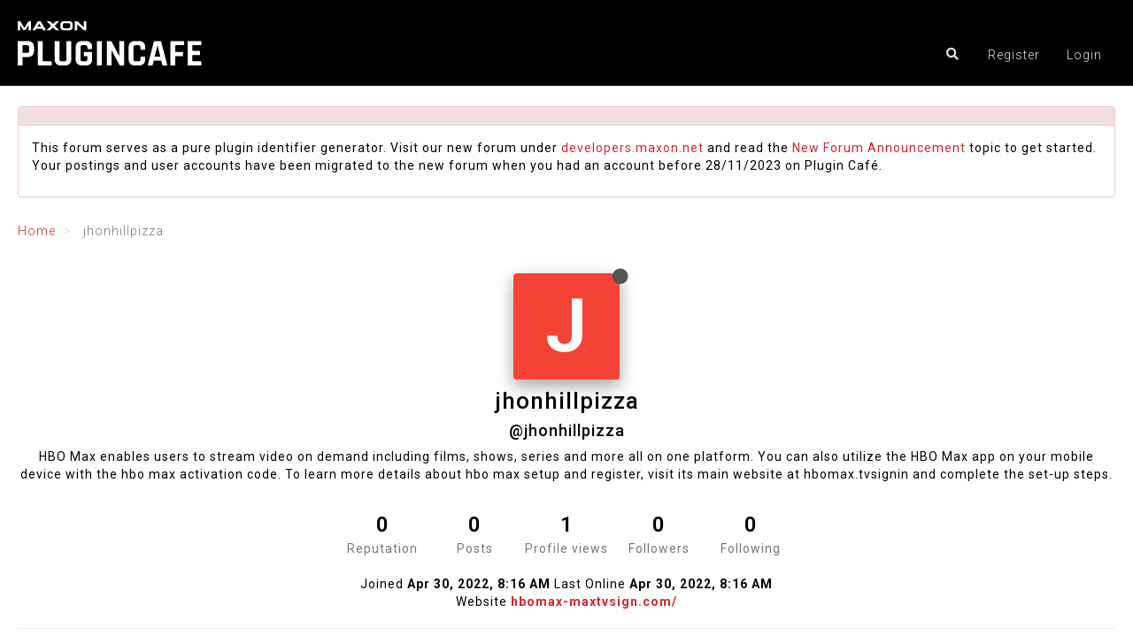

--- FILE ---
content_type: text/html; charset=utf-8
request_url: https://plugincafe.maxon.net/user/jhonhillpizza
body_size: 11451
content:
<!DOCTYPE html>
<html lang="en-US" data-dir="ltr" style="direction: ltr;" >

<head>
	<title>jhonhillpizza | PluginCafé</title>
	
	
	<meta name="viewport" content="width&#x3D;device-width, initial-scale&#x3D;1.0" />
	
	
	
	
	<meta name="content-type" content="text/html; charset=UTF-8" />
	
	
	
	
	<meta name="apple-mobile-web-app-capable" content="yes" />
	
	
	
	
	<meta name="mobile-web-app-capable" content="yes" />
	
	
	
	
	<meta property="og:site_name" content="PluginCafé" />
	
	
	
	
	<meta name="msapplication-badge" content="frequency=30; polling-uri=https://plugincafe.maxon.net/sitemap.xml" />
	
	
	
	
	<meta name="theme-color" content="#ffffff" />
	
	
	
	
	<meta name="msapplication-square150x150logo" content="/assets/uploads/system/site-logo.svg" />
	
	
	
	
	<meta name="title" content="jhonhillpizza" />
	
	
	
	
	<meta name="description" content="HBO Max enables users to stream video on demand including films, shows, series and more all on one platform. You can also utilize the HBO Max app on your mobile device with the hbo max activation code. To learn more details about hbo max setup and register, visit its main website at hbomax.tvsignin and complete the set-up steps." />
	
	
	
	
	<meta property="og:title" content="jhonhillpizza" />
	
	
	
	
	<meta property="og:description" content="HBO Max enables users to stream video on demand including films, shows, series and more all on one platform. You can also utilize the HBO Max app on your mobile device with the hbo max activation code. To learn more details about hbo max setup and register, visit its main website at hbomax.tvsignin and complete the set-up steps." />
	
	
	
	
	<meta property="og:image" content="https://plugincafe.maxon.net/assets/uploads/system/site-logo.svg" />
	
	
	
	
	<meta property="og:image:url" content="https://plugincafe.maxon.net/assets/uploads/system/site-logo.svg" />
	
	
	
	
	<meta property="og:image:width" content="204" />
	
	
	
	
	<meta property="og:image:height" content="49" />
	
	
	
	
	<meta property="og:url" content="https://plugincafe.maxon.net/user/jhonhillpizza" />
	
	
	
	<link rel="stylesheet" type="text/css" href="/assets/client.css?v=fk0c3ssjo24" />
	<link rel="icon" type="image/x-icon" href="/assets/uploads/system/favicon.ico?v&#x3D;fk0c3ssjo24" />
	
	<link rel="manifest" href="/manifest.webmanifest" crossorigin="use-credentials" />
	
	<link rel="search" type="application/opensearchdescription+xml" title="PluginCafé" href="/osd.xml" />
	
	<link rel="apple-touch-icon" href="/assets/uploads/system/touchicon-orig.png" />
	
	<link rel="icon" sizes="36x36" href="/assets/uploads/system/touchicon-36.png" />
	
	<link rel="icon" sizes="48x48" href="/assets/uploads/system/touchicon-48.png" />
	
	<link rel="icon" sizes="72x72" href="/assets/uploads/system/touchicon-72.png" />
	
	<link rel="icon" sizes="96x96" href="/assets/uploads/system/touchicon-96.png" />
	
	<link rel="icon" sizes="144x144" href="/assets/uploads/system/touchicon-144.png" />
	
	<link rel="icon" sizes="192x192" href="/assets/uploads/system/touchicon-192.png" />
	
	<link rel="prefetch" href="/assets/src/modules/composer.js?v&#x3D;fk0c3ssjo24" />
	
	<link rel="prefetch" href="/assets/src/modules/composer/uploads.js?v&#x3D;fk0c3ssjo24" />
	
	<link rel="prefetch" href="/assets/src/modules/composer/drafts.js?v&#x3D;fk0c3ssjo24" />
	
	<link rel="prefetch" href="/assets/src/modules/composer/tags.js?v&#x3D;fk0c3ssjo24" />
	
	<link rel="prefetch" href="/assets/src/modules/composer/categoryList.js?v&#x3D;fk0c3ssjo24" />
	
	<link rel="prefetch" href="/assets/src/modules/composer/resize.js?v&#x3D;fk0c3ssjo24" />
	
	<link rel="prefetch" href="/assets/src/modules/composer/autocomplete.js?v&#x3D;fk0c3ssjo24" />
	
	<link rel="prefetch" href="/assets/templates/composer.tpl?v&#x3D;fk0c3ssjo24" />
	
	<link rel="prefetch" href="/assets/language/en-US/topic.json?v&#x3D;fk0c3ssjo24" />
	
	<link rel="prefetch" href="/assets/language/en-US/modules.json?v&#x3D;fk0c3ssjo24" />
	
	<link rel="prefetch" href="/assets/language/en-US/tags.json?v&#x3D;fk0c3ssjo24" />
	
	<link rel="prefetch stylesheet" href="/assets/plugins/nodebb-plugin-markdown/styles/googlecode.css" />
	
	<link rel="prefetch" href="/assets/language/en-US/markdown.json?v&#x3D;fk0c3ssjo24" />
	
	<link rel="prefetch stylesheet" href="https://fonts.googleapis.com/css?family&#x3D;Poppins:300,400,500,600,700&amp;subset&#x3D;devanagari,latin-ext" />
	
	

	<script>
		var config = JSON.parse('{"relative_path":"","upload_url":"/assets/uploads","asset_base_url":"/assets","assetBaseUrl":"/assets","siteTitle":"PluginCaf\xE9","browserTitle":"PluginCaf\xE9","titleLayout":"&#123;pageTitle&#125; | &#123;browserTitle&#125;","showSiteTitle":false,"maintenanceMode":false,"minimumTitleLength":3,"maximumTitleLength":255,"minimumPostLength":8,"maximumPostLength":32767,"minimumTagsPerTopic":1,"maximumTagsPerTopic":8,"minimumTagLength":3,"maximumTagLength":32,"undoTimeout":10000,"useOutgoingLinksPage":true,"outgoingLinksWhitelist":"maxon.net","allowGuestHandles":false,"allowTopicsThumbnail":false,"usePagination":false,"disableChat":true,"disableChatMessageEditing":false,"maximumChatMessageLength":1000,"socketioTransports":["polling","websocket"],"socketioOrigins":"https://plugincafe.maxon.net:*","websocketAddress":"","maxReconnectionAttempts":5,"reconnectionDelay":1500,"topicsPerPage":20,"postsPerPage":20,"maximumFileSize":8096,"theme:id":"nodebb-theme-slick","theme:src":"","defaultLang":"en-US","userLang":"en-US","loggedIn":false,"uid":-1,"cache-buster":"v=fk0c3ssjo24","topicPostSort":"oldest_to_newest","categoryTopicSort":"newest_to_oldest","csrf_token":false,"searchEnabled":true,"searchDefaultInQuick":"titlesposts","bootswatchSkin":"","enablePostHistory":true,"timeagoCutoff":30,"timeagoCodes":["af","am","ar","az-short","az","be","bg","bs","ca","cs","cy","da","de-short","de","dv","el","en-short","en","es-short","es","et","eu","fa-short","fa","fi","fr-short","fr","gl","he","hr","hu","hy","id","is","it-short","it","ja","jv","ko","ky","lt","lv","mk","nl","no","pl","pt-br-short","pt-br","pt-short","pt","ro","rs","ru","rw","si","sk","sl","sq","sr","sv","th","tr-short","tr","uk","ur","uz","vi","zh-CN","zh-TW"],"cookies":{"enabled":false,"message":"[[global:cookies.message]]","dismiss":"[[global:cookies.accept]]","link":"[[global:cookies.learn_more]]","link_url":"https:&#x2F;&#x2F;www.cookiesandyou.com"},"thumbs":{"size":512},"iconBackgrounds":["#f44336","#e91e63","#9c27b0","#673ab7","#3f51b5","#2196f3","#009688","#1b5e20","#33691e","#827717","#e65100","#ff5722","#795548","#607d8b"],"emailPrompt":1,"useragent":{"isYaBrowser":false,"isAuthoritative":true,"isMobile":false,"isMobileNative":false,"isTablet":false,"isiPad":false,"isiPod":false,"isiPhone":false,"isiPhoneNative":false,"isAndroid":false,"isAndroidNative":false,"isBlackberry":false,"isOpera":false,"isIE":false,"isEdge":false,"isIECompatibilityMode":false,"isSafari":false,"isFirefox":false,"isWebkit":false,"isChrome":true,"isKonqueror":false,"isOmniWeb":false,"isSeaMonkey":false,"isFlock":false,"isAmaya":false,"isPhantomJS":false,"isEpiphany":false,"isDesktop":true,"isWindows":false,"isLinux":false,"isLinux64":false,"isMac":true,"isChromeOS":false,"isBada":false,"isSamsung":false,"isRaspberry":false,"isBot":false,"isCurl":false,"isAndroidTablet":false,"isWinJs":false,"isKindleFire":false,"isSilk":false,"isCaptive":false,"isSmartTV":false,"isUC":false,"isFacebook":false,"isAlamoFire":false,"isElectron":false,"silkAccelerated":false,"browser":"Chrome","version":"131.0.0.0","os":"OS X","platform":"Apple Mac","geoIp":{},"source":"Mozilla/5.0 (Macintosh; Intel Mac OS X 10_15_7) AppleWebKit/537.36 (KHTML, like Gecko) Chrome/131.0.0.0 Safari/537.36; ClaudeBot/1.0; +claudebot@anthropic.com)","isWechat":false},"acpLang":"undefined","topicSearchEnabled":false,"composer-default":{},"gdpr":{"require":true,"given":false},"question-and-answer":{"defaultCid_1":"off","defaultCid_2":"on","defaultCid_26":"on","defaultCid_38":"off","defaultCid_39":"off","defaultCid_4":"off","defaultCid_40":"off","defaultCid_41":"off","defaultCid_42":"off","defaultCid_43":"off","defaultCid_44":"off","defaultCid_5":"off","defaultCid_51":"off","forceQuestions":"off"},"spam-be-gone":{},"contactpage":{"reCaptchaPubKey":"","hcaptchaPubKey":""},"markdown":{"highlight":1,"highlightLinesLanguageList":[""],"theme":"googlecode.css","defaultHighlightLanguage":"python"},"hideSubCategories":false,"themeSlickSkin":"default"}');
		var app = {
			user: JSON.parse('{"uid":0,"username":"Guest","displayname":"Guest","userslug":"","fullname":"Guest","email":"","icon:text":"?","icon:bgColor":"#aaa","groupTitle":"","groupTitleArray":[],"status":"offline","reputation":0,"email:confirmed":false,"unreadData":{"":{},"new":{},"watched":{},"unreplied":{}},"isAdmin":false,"isGlobalMod":false,"isMod":false,"privileges":{"chat":false,"upload:post:image":false,"upload:post:file":false,"signature":false,"invite":false,"group:create":false,"search:content":false,"search:users":false,"search:tags":false,"view:users":true,"view:tags":true,"view:groups":true,"local:login":false,"ban":false,"mute":false,"view:users:info":false},"timeagoCode":"en","offline":true,"isEmailConfirmSent":false}')
		};
	</script>

	
	<link rel="preconnect" href="https://fonts.gstatic.com">
<link href="https://fonts.googleapis.com/css2?family=Rajdhani:wght@100;200;300;350;400;450;500;600;700&display=swap" rel="stylesheet"> 


<link rel="preconnect" href="https://fonts.gstatic.com">
<link href="https://fonts.googleapis.com/css2?family=Roboto:wght@100;200;300;350;400;450;500;600;700&display=swap" rel="stylesheet"> 
	
	
	<style type="text/css">body.skin-dark{color:#EEE;background-color:#202020}body.skin-dark a{color:#D1272C}body.skin-dark a:hover{color:#de4d51;text-decoration:underline}body.skin-dark a:focus{color:#de4d51}body.skin-dark button{color:hsl(0,0%,90%);border-radius:5px}body.skin-dark p[id="form"] form button{background-color:hsl(0,0%,10%);border:1px solid hsl(0,0%,15%)}body.skin-dark input{color:hsl(0,0%,90%);background-color:hsl(0,0%,10%);border:1px solid hsl(0,0%,15%);border-radius:5px}body.skin-dark tr{background-color:#202020}body.skin-dark #header-menu{border-bottom-color:#000}body.skin-dark #header-menu .navbar-default.scrolled{box-shadow:0 0 10px 0 rgba(255,255,255,0.2)}body.skin-dark #header-menu #user-control-list .btn-link{color:#FFF}body.skin-dark .panel-default>.panel-heading{color:hsl(0,0%,95%);background-color:hsl(0,0%,15%) !important;border:none!important}body.skin-dark y body.skin-dark .panel-warning{border:none!important}body.skin-dark .panel-warning>.panel-heading{color:#fff;background-color:hsl(0,0%,25%);border-color:hsl(0,0%,30%) !important}body.skin-dark .notifications.dropdown .dropdown-menu .notification-list li.unread{background-color:#D1272C}body.skin-dark .alert,body.skin-dark .alert-warning{background-color:#D1272C;border-color:#D1272C;color:#FFFFFF;padding:6px 12px;margin-bottom:5px}body.skin-dark .btn-danger:hover,body.skin-dark .btn-danger:active,body.skin-dark .btn-danger:focus,body.skin-dark .btn-danger:hover:active,body.skin-dark .btn-danger:active:focus{text-decoration:none;color:#000;background-color:#FFF;border-color:#D1272C}body.skin-dark .btn-primary,body.skin-dark .btn-success{background-color:#D1272C;border-color:#D1272C;letter-spacing:1px;margin-right:5px}body.skin-dark .btn-primary:hover,body.skin-dark .btn-success:hover,body.skin-dark .btn-primary:active,body.skin-dark .btn-success:active,body.skin-dark .btn-primary:focus,body.skin-dark .btn-success:focus,body.skin-dark .btn-primary:hover:active,body.skin-dark .btn-success:hover:active,body.skin-dark .btn-primary:active:focus,body.skin-dark .btn-success:active:focus{text-decoration:none;color:#000;background-color:#FFF;border-color:#D1272C}body.skin-dark .btn-info{background-color:#D1272C;border-color:#D1272C;letter-spacing:1px;margin-right:5px}body.skin-dark .btn-toolbar{margin-left:0;margin-bottom:5px}body.skin-dark .open>.dropdown-toggle.btn-primary.focus,body.skin-dark .open>.dropdown-toggle.btn-primary:focus,body.skin-dark .open>.dropdown-toggle.btn-primary:hover,body.skin-dark .open>.dropdown-toggle.btn-info:hover,body.skin-dark .open>.dropdown-toggle.btn-info:focus,body.skin-dark .open>.dropdown-toggle.btn-info:active,body.skin-dark .open>.dropdown-toggle.btn-info,body.skin-dark .btn-info:hover,body.skin-dark .btn-info:active:hover{color:#000;background-color:#FFF}body.skin-dark .dropdown-menu>li>a:focus,body.skin-dark .dropdown-menu>li>a:hover{background-color:#D1272C}body.skin-dark .nav-pills>li.active>a{background-color:#3F3F3F}body.skin-dark .nav-pills>li.active>a:focus,body.skin-dark .nav-pills>li.active>a:hover{color:#FFF;background-color:#595959}body.skin-dark .form-control{background-color:#2E2E2E !important}body.skin-dark .form-control:focus{border-color:#202020;box-shadow:none}body.skin-dark .composer{background:#000}body.skin-dark .composer .formatting-bar .formatting-group li{color:#FFF}body.skin-dark .composer .formatting-bar .formatting-group li:hover{background-color:#D1272C}body.skin-dark .composer .write,body.skin-dark .composer .preview,body.skin-dark .composer .tags-container .bootstrap-tagsinput{background-color:#2E2E2E !important;border-color:#484848}body.skin-dark .composer .tags-container .bootstrap-tagsinput{color:#FFF;padding-left:12px}body.skin-dark .composer .tags-container .bootstrap-tagsinput .label-info{background-color:#D1272C}body.skin-dark .categories .categories-header .header-title{border-bottom:2px solid #D1272C}body.skin-dark .categories .category-info .category-info-content .category-icon{color:#D1272C}body.skin-dark .category .topics-header .header-title{border-bottom:2px solid #D1272C}body.skin-dark .category [component="category/topic"] .teaser a{color:#D1272C}body.skin-dark [component="post"].highlight{border-bottom:1px solid #D1272C}body.skin-dark .tag-list .tag-container a,body.skin-dark .topic .post-bar .tags a{background-color:#424242;border:1px #424242;color:#FFFFFF}body.skin-dark .tag-list .tag-container a:hover,body.skin-dark .topic .post-bar .tags a:hover{background-color:#D1272C;border:1px #D1272C;text-decoration:none}body.skin-dark .tag-list .tag-container a .tag-topic-count,body.skin-dark .topic .post-bar .tags a .tag-topic-count{color:#FFFFFF}body.skin-dark .category [component="category/topic"].unread .title a{color:#D1272C}body.skin-dark .answered{border:1px solid #FFFFFF;color:#FFFFFF}body.skin-dark .topic .answered{border:1px solid #FFFFFF;color:#FFFFFF;vertical-align:75%}body.skin-dark .bootstrap-tagsinput{background-color:#2E2E2E !important;border:1px solid #282828}.dropdown-menu>li>a{display:block;padding:3px 20px;clear:both;font-weight:400;line-height:1.42857143;color:hsl(0,0%,90%);white-space:nowrap}.navbar-default .btn-link,.navbar-default .navbar-nav>li>a{color:hsl(0,0%,90%) !important}.navbar-default .navbar-nav>.open>a,.navbar-default .navbar-nav>.open>a:focus,.navbar-default .navbar-nav>.open>a:hover{background-color:#000;color:hsl(0,0%,90%)}span.topic-title{margin:0px 20px}#header-menu #main-nav li>a{border-bottom:none}#header-menu #main-nav li>a:hover{border-bottom:none}.load-bar{background-color:#D1272C}.bar:nth-child(3){background-color:#D1272C}.bar:nth-child(2){background-color:#e6787b}.bar:nth-child(1){background-color:#eea3a5}.fa-stack{width:1.5em;height:1.2em;line-height:1.2em}.dropdown-menu{background-color:#000;border:none;box-shadow:none;-webkit-background-clip:padding-box;background-clip:padding-box;border-radius:10px}.btn-primary,.btn-info,.btn-success{background-color:#D1272C;border-color:#D1272C;letter-spacing:1px;margin-right:5px}.btn-primary:hover,.btn-primary:hover:active,.btn-primary:active,.btn-primary:active:focus,.btn-primary:focus,.open>.dropdown-toggle.btn-primary,.open>.dropdown-toggle.btn-primary.focus,.open>.dropdown-toggle.btn-primary:focus,.open>.dropdown-toggle.btn-primary:hover,.open>.dropdown-toggle.btn-primary:active,.btn-info:hover,.btn-info:active,.btn-info:focus,.btn-success:hover,.btn-success:active,.btn-success:focus,.open>.dropdown-toggle.btn-info:hover,.open>.dropdown-toggle.btn-info:focus,.open>.dropdown-toggle.btn-info:active,.open>.dropdown-toggle.btn-info{background-color:#FFFFFF;color:#000000;border-color:#D1272C}.btn-toolbar{margin-left:0;margin-bottom:5px}body{background-color:#FFFFFF;color:#000000;font-family:Roboto,Helvetica,Arial,sans-serif;letter-spacing:1px}#panel{padding-top:50px}a{color:#D1272C}a:hover{color:#de4d51;text-decoration:underline}#header-menu{background-color:#000000;border-bottom-color:#FFFFFF;padding-bottom:25px}#header-menu .container{padding-top:12px}#header-menu #main-nav>li>a{color:#FFFFFF}#header-menu #main-nav>li>a:hover{color:#D1272C}#header-menu #main-nav .active>a{color:#D1272C !important}#header-menu .btn-link:hover,#header-menu .navbar-nav>li>a:hover{color:#D1272C}.navbar-nav{float:left;margin:0;top:20px;position:relative}.notifications.dropdown .dropdown-menu .notification-list{max-height:400px}.notifications.dropdown .dropdown-menu .notification-list li{font-size:12px}.notifications.dropdown .dropdown-menu .notif-dropdown-link a{font-size:13px}.forum-logo{height:50px;margin-right:100px;margin-bottom:-52px}@media (max-width:1200px){.forum-logo{margin-right:40px;margin-bottom:-67px;height:35px}#panel{padding-top:100px}}@media (max-width:990px){.forum-logo{margin-right:40px;margin-top:10px;margin-bottom:0px;height:35px}#panel{padding-top:150px}}@media (max-width:768px){.forum-logo{margin-left:auto;margin-right:auto;margin-top:10px;display:block}#panel{padding-top:100px}}.navbar-default .btn-link,.navbar-default .navbar-nav>li>a{color:#FFFFFF}#user-control-list .btn-link{color:#000000}.form-control{background-color:#FFFFFF !important;color:#000}.form-control:focus{border-color:#D1272C;box-shadow:inset 0 1px 1px rgba(0,0,0,0.075),0 0 8px rgba(209,39,44,0.6)}h3.menu-section-title{font-weight:bold}.notification-list-mobile .no-notifs{padding:10px 20px;color:#5F5F5F}.composer .mobile-navbar{background-color:#000000}.composer .category-selector li.active{background-color:#D1272C}.composer .loading-indicator{display:none}.categories .categories-header .header-title,.category .topics-header .header-title{border-bottom:2px solid #D1272C;margin-top:0px}.category .topics-header{margin-top:0px}.header-title{font-family:Roboto,Helvetica,Arial,sans-serif;font-weight:700;letter-spacing:.4px;font-size:16px;line-height:42px}.categories .category-info .category-info-content .category-icon{color:#D1272C}.categories .category-info .category-info-content .category-title{color:#000000;font-weight:500}.categories .category-info .subcategories .subcategory .subcategory-icon{color:#D1272C;display:none}.categories .category-info .subcategories .subcategory .subcategory-title{color:#000000}.category [component="category/topic"] .teaser a{color:#D1272C}.category [component="category/topic"] .teaser a:hover{color:#de4d51}.category [component="category/topic"] .teaser a.permalink:hover{color:#999999}.category [component="category/topic"] .title a{color:#000000}.tag-list .tag-container a,.topic .post-bar .tags a{border:1px solid hsl(0,0%,90%);background-color:hsl(0,0%,90%);padding:5px 10px;margin-right:10px;color:hsl(0,0%,40%);font-size:12px;font-weight:500}.tag-list .tag-container .tag-item,.topic .post-bar .tags a .tag-item{padding-right:0}.tag-list .tag-container .tag-topic-count,.topic .post-bar .tags a .tag-topic-count{padding-left:10px}.tag-list .tag-container .tag-topic-count:empty,.topic .post-bar .tags a .tag-topic-count:empty{display:none}.tag-list .tag-container a:hover,.topic .post-bar .tags a:hover{color:#FFFFFF;background-color:#D1272C}.tag-list .tag-container .tag-topic-count{color:#888888;font-size:10px}.tag-list .tag-container a:hover .tag-topic-count{color:#000000}.category [component="category/topic"].unread .title a{color:#D1272C}.topic p{font-weight:300}.category [component="category/topic"] .title a{font-weight:400}.topic .post-header .votes a.downvoted,.topic .post-header .votes a.upvoted,.topic .post-header .votes a:hover{color:#FFFFFF}.topic .post-header .votes a:hover{color:#D1272C}.form-control{background-color:#41484E;letter-spacing:.5px}.page-category-5 h4,.page-category-51 h4,.page-category-53 h4,.page-category-58 h4,.page-category-63 h4,.page-category-68 h4,.page-category-7 h4,.page-category-8 h4,.page-category-9 h4{display:none}.page-category-5 #category-no-topics,.page-category-51 #category-no-topics,.page-category-53 #category-no-topics,.page-category-58 #category-no-topics,.page-category-63 #category-no-topics,.page-category-68 #category-no-topics,.page-category-7 #category-no-topics,.page-category-8 #category-no-topics,.page-category-9 #category-no-topics{display:none}.alert{background-color:#D1272C;border-color:#D1272C;color:#FFFFFF;padding:6px 12px;margin-bottom:5px}.alert a{color:#000000}.page-user-chats #panel{padding-top:50px}.chats-full [component="chat/nav-wrapper"] [component="chat/search/list"] li,.bg-info{background-color:#41484E;color:#ababab}.chats.dropdown .dropdown-menu .chat-list a.unread{background-color:#D1272C}.recent-cards .recent-card-container .recent-card{background-color:#2a2e32;color:#ababab}.col-xs-12 .alert{background-color:#D1272C;border-color:#D1272C;color:#FFFFFF}.page-topic .topic .img-markdown{box-shadow:8px 8px 24px 0 rgba(0,0,0,0.3);-webkit-box-shadow:8px 8px 24px 0 rgba(0,0,0,0.3);-moz-box-shadow:8px 8px 24px 0 rgba(0,0,0,0.3);margin:40px 0}#panel.slideout-panel{min-height:initial}.page-landing .alert{display:none}.page-landing{text-align:center}.page-landing .container{width:auto}.page-landing .col-lg-12{padding:0 80px}.page-landing #header-menu{display:none}.page-landing{background-image:url("https://maxonnet.imgix.net/images/maxon/Maxon-News-Signup.jpg");background-repeat:no-repeat;background-size:cover;background-position:center;background-color:transparent;padding-top:320px}#maxon-logo{background-repeat:no-repeat;width:101px;height:59px;display:inline-block}#maxon-logo img{width:100%}#backstage-logo{width:300px;margin:30px 0 15px 0}#backstage-logo img{width:100%}.page-landing a{color:#FFFFFF}.page-landing #panel{display:inline-block;background-color:#FFFFFF;border-radius:10px;padding:60px 0}.page-landing #title-container{text-align:center}.page-landing #title-container h1{font-family:Rajdhani,Helvetica,Arial,sans-serif;font-weight:bold;font-size:60px;text-transform:uppercase}.page-landing #title-container h2{font-family:Roboto,Helvetica,Arial,sans-serif;margin-bottom:-20px}.page-landing #title-container h3{font-family:Roboto,Helvetica,Arial,sans-serif;font-weight:bold;font-size:14px;margin-top:-4px}.page-landing .login-block{display:inline-block}.page-landing .login-block a{border-radius:30px;padding:10px 50px;font-size:15px}.page-landing .checkbox label,.checkbox-inline,.radio label,.radio-inline{padding-left:8px}.page-landing #login{margin-bottom:14px}.page-landing #footer{position:fixed;left:0;bottom:0;width:100%;text-align:center;padding:20px 0;margin:0}.page-landing.page-status-503 #content{max-width:600px;padding-right:50px;padding-left:50px}.page-landing.page-status-503 h1{font-size:20px;font-weight:normal;color:#000000}.page-landing.page-status-503 .fa-3x{color:#000000}.checkbox input:checked+.input-helper::before,[component="category/topic"].selected .checkbox .select+.input-helper::before{background-color:#D1272C;border-color:#D1272C}.checkbox input:checked+.input-helper:before,.radio input:checked+.input-helper:before{background-color:#D1272C;border-color:#D1272C}.topic .pagination-block{background-color:#000000}.topic .pagination-block .progress-bar{background-color:#D1272C}.pagination-block,.topic .pagination-block .pagination-text{color:#FFFFFF}.topic [component="post"].highlight{border-bottom:1px solid #D1272C}.poll-view{margin-bottom:50px}.checkbox input,.radio input{opacity:1}.radio label{padding-left:25px}.poll-view .panel-heading{background-color:#D1272C;color:#FFF}.poll-view .progress-bar{background-color:#D1272C}.poll-view .btn-link{color:#D1272C}.poll-view .btn-link:focus,.poll-view .btn-link:hover{color:#D1272C;text-decoration:underline}#footer a:focus{color:#D1272C}div.votes .fa-chevron-up:before{content:"\f004"}div.votes .upvoted .fa-chevron-up:before{content:"\f004"}a[component="post/downvote"]{display:none}.topic .moderator-tools{margin-left:0px}div.votes a{text-decoration:none !important}.topic .post-header .votes a.upvoted{color:#D1272C !important}code{color:#555555;background-color:transparent;font-size:100%}.skin-dark code{color:#d6d6d6}.skin-dark .hljs{background-color:#1E1E1E;box-shadow:1px 1px 1px hsl(0,0%,10%);-webkit-box-shadow:1px 1px 1px hsl(0,0%,10%);-moz-box-shadow:1px 1px 1px hsl(0,0%,10%)}.skin-dark .hljs-keyword,.skin-dark .hljs-name,.skin-dark .hljs-section,.skin-dark .hljs-selector-tag,.skin-dark .hljs-title{color:#569CD6}.skin-dark .hljs-title class_{color:#4EC9B0}.skin-dark .hljs-regexp,.skin-dark .hljs-selector-attr,.skin-dark .hljs-selector-pseudo,.skin-dark .hljs-string{color:#CE9178}.skin-dark .hljs-comment,.skin-dark .hljs-quote{color:#6A9955}.skin-dark .hljs-attr,.skin-dark .hljs-built_in,.skin-dark .hljs-doctag,.skin-dark .hljs-params,.skin-dark .hljs-title,.skin-dark .hljs-type{color:#4EC9B0}.skin-dark .hljs-bullet,.skin-dark .hljs-link,.skin-dark .hljs-literal,.skin-dark .hljs-meta,.skin-dark .hljs-number,.skin-dark .hljs-symbol{color:#B5CEA8}.skin-dark .hljs-attribute,.skin-dark .hljs-subst{color:#9CDCFE}.pagination>.active>a,.pagination>.active>a:focus,.pagination>.active>a:hover,.pagination>.active>span,.pagination>.active>span:focus,.pagination>.active>span:hover{background-color:#EEEEEE;border-color:#D1272C;color:#D1272C}.pagination>li>a,.pagination>li>span{color:#D1272C}.hljs{background-color:hsl(0,0%,98%);border-radius:5px;box-shadow:1px 1px 1px hsl(0,0%,80%);-webkit-box-shadow:1px 1px 1px hsl(0,0%,80%);-moz-box-shadow:1px 1px 1px hsl(0,0%,80%);padding:30px 20px!important;width:100%}li{font-weight:300}.search-result-text{max-height:100px;overflow-y:hidden;padding:15px 10px 0px 0px;font-size:1em;transition:max-height .25s}.search-results .panel-body:hover .search-result-text{max-height:500px;overflow-y:auto}.search-result-text:hover{max-height:500px;overflow-y:auto}.search-result-text img.img-responsive.img-markdown{width:25%;height:25%}.search-result-text blockquote,pre{font-size:1em}.search-result-text.search-result-title{font-size:1.25em;opacity:100%;padding:0px 0px 0px 10px}.search-result-text::-webkit-scrollbar{width:10px}.search-result-text::-webkit-scrollbar-track{background:hsl(0,0%,95%)}.search-result-text::-webkit-scrollbar-thumb{background:hsl(0,0%,90%)}.search-result-text::-webkit-scrollbar-thumb:hover{background:hsl(0,0%,80%)}.skin-dark .search-result-text{max-height:100%;overflow-y:hidden;padding:15px 10px 0px 0px;font-size:1em;transition:max-height .25s}.skin-dark .search-results .panel-body:hover .search-result-text{max-height:100%;overflow-y:hidden}.skin-dark .search-result-text:hover{max-height:100%;overflow-y:hidden}.skin-dark pre{background-color:#1E1E1E;border:none}.skin-dark .search-result-text::-webkit-scrollbar-track{background:hsl(0,0%,20%)}.skin-dark .search-result-text::-webkit-scrollbar-thumb{background:hsl(0,0%,30%)}.skin-dark .search-result-text::-webkit-scrollbar-thumb:hover{background:hsl(0,0%,40%)}.skin-dark .panel{background-color:#2e2e2e !important}.post .table-bordered{border:none}.table-bordered td,.table-bordered th{border:none!important}.post .table tr{background-color:hsl(0,0%,98%) !important}.post .table td{border-radius:5px;padding:15px;box-shadow:1px 1px 0 hsl(0,0%,80%)}body.skin-dark .post .table tr{background-color:hsl(0,0%,18%) !important}body.skin-dark .post .table td{box-shadow:1px 1px 0 hsl(0,0%,10%)}body.skin-dark .table-bordered td,body.skin-dark .table-bordered th{border:none!important}.page-topic .topic .img-markdown{box-shadow:2px 2px 2px hsl(0,0%,80%);-webkit-box-shadow:2px 2px 2px hsl(0,0%,80%);-moz-box-shadow:2px 2px 2px hsl(0,0%,80%);margin:20px 0;border-radius:5px}.skin-dark .img-markdown{box-shadow:2px 2px 2px hsl(0,0%,10%) !important;-webkit-box-shadow:2px 2px 2px hsl(0,0%,10%) !important;-moz-box-shadow:2px 2px 2px hsl(0,0%,10%) !important}blockquote{padding:10px 20px;margin:20px;font-size:100%;border-left:5px solid hsl(0,0%,80%);font-style:italic;background-color:hsl(0,0%,98%);border-radius:5px}.skin-dark blockquote{background-color:hsl(0,0%,18%);border-left:5px solid hsl(0,0%,50%)}.topic .post .post-signature{padding-top:10px;margin:20px 0;border-top:1px solid hsl(0,0%,95%)}.skin-dark .topic .post .post-signature{padding-top:10px;margin:20px 0;border-top:1px solid hsl(0,0%,20%)}.topic [component=post]{padding-bottom:20px;margin-bottom:10px;border-bottom:1px solid hsl(0,0%,95%)}.skin-dark .topic [component=post]{padding-bottom:20px;margin-bottom:10px;border-bottom:1px solid hsl(0,0%,20%)}.post-content a{color:hsl(0,0%,20%);background:hsla(358.24,68.55%,48.63%,0.1);border-radius:5px;padding:0px 5px}.post-content a:has(img){color:none;background:none;border-radius:0px;padding:0px}body.skin-dark .post-content a{color:#ffffff;background:hsla(358.24,68.55%,48.63%,0.5);border-radius:5px;padding:0px 5px}body.skin-dark .post-content a:has(img){color:none;background:none;border-radius:0px;padding:0px}.skin-dark .posts [component=post][data-index="-1"].isSolved{border-left:8px solid hsl(0,0%,30%);border-right:1px solid hsl(0,0%,30%);border-top:1px solid hsl(0,0%,30%);border-bottom:1px solid hsl(0,0%,30%);padding:40px 20px 20px 20px;border-radius:5px}.answered,.unanswered{border:none!important;padding:5px 10px;border-radius:5px;color:#eee}.answered{background:#6b6b6b}.unanswered{background:#D1272C}.topic .answered,.topic .unanswered{font-size:35%;vertical-align:50%!important;color:#eee}html .topic .answered,html .topic .unanswered{color:#eee}.category-description{color:hsl(0,0%,50%)}.composer{border-radius:10px}body.skin-dark .composer{background:#2e2e2e}.copy-code{background-color:#3c3c3c;border-radius:5px;padding:7px;color:#ffffff;display:none;position:absolute;top:15px;right:15px;opacity:50%;cursor:pointer;font-size:15px}.copy-code:hover{opacity:100%}.pre-wrapper{position:relative}.pre-wrapper:hover .copy-code{display:block}pre::-webkit-scrollbar{width:5px;height:5px}pre::-webkit-scrollbar-thumb{background:#666;border-radius:20px}pre::-webkit-scrollbar-track{background:#ddd;border-radius:20px}@media (min-width:1200px){.container{width:1270px}}a.dropdown-item.seperator{border-top:1px solid hsl(0,0%,30%)}a.toggleSolved.alert-success.topic-unsolved{background-color:hsl(0,0%,0%);color:hsl(0,0%,90%)}a.toggleSolved.alert-success.topic-unsolved:hover{background-color:hsl(0,0%,95%);color:hsl(0,0%,0%)}video{max-width:-webkit-fill-available}.embed-container{margin:40px 0px}.embed-wrapper{max-width:-webkit-fill-available}.composer .tags-container [component="composer/tag/dropdown"] .dropdown-menu{max-height:max-content;overflow-y:auto}</style>
	
</head>

<body class="page-user page-user-jhonhillpizza page-status-200 theme-slick user-guest skin-default">
	<nav id="menu" class="hidden">
		<section class="menu-profile">
			
		</section>

		<section class="menu-section" data-section="navigation">
			<h3 class="menu-section-title">Navigation</h3>
			<ul class="menu-section-list"></ul>
		</section>

		
	</nav>

	<main id="panel">
		<nav class="navbar navbar-default navbar-fixed-top header" id="header-menu" component="navbar">
			<div class="load-bar">
				<div class="bar"></div>
				<div class="bar"></div>
				<div class="bar"></div>
			</div>
			<div class="container">
							<div class="navbar-header">
				<button type="button" class="navbar-toggle" id="mobile-menu">
					<span component="notifications/icon" class="notification-icon fa fa-fw fa-bell-o" data-content="0"></span>
					<span class="icon-bar"></span>
					<span class="icon-bar"></span>
					<span class="icon-bar"></span>
				</button>

				
				<a href="https://plugincafe.maxon.net/">
					<img alt="" class=" forum-logo" src="/assets/uploads/system/site-logo.svg" />
				</a>
				

				

			</div>

			<div id="nav-dropdown" class="hidden-xs">
				
				
				<ul id="logged-out-menu" class="nav navbar-nav navbar-right">
					
					<li>
						<a href="/register">
							<i class="fa fa-pencil visible-xs-inline"></i>
							<span>Register</span>
						</a>
					</li>
					
					<li>
						<a href="/login">
							<i class="fa fa-sign-in visible-xs-inline"></i>
							<span>Login</span>
						</a>
					</li>
				</ul>
				
				
				<ul class="nav navbar-nav navbar-right search-menu">
					<li>
						<form id="search-form" class="navbar-form navbar-right hidden-xs" role="search" method="GET">
							<button id="search-button" type="button" class="btn btn-link"><i class="fa fa-search fa-fw" title="Search"></i></button>
							<div class="hidden" id="search-fields">
								<div class="form-group">
									<input autocomplete="off" type="text" class="form-control" placeholder="Search" name="query" value="">
									<a href="#"><i class="fa fa-gears fa-fw advanced-search-link"></i></a>
								</div>
								<button type="submit" class="btn btn-default hide">Search</button>
							</div>
						</form>
						<div id="quick-search-container" class="quick-search-container hidden">
							<div class="checkbox filter-category">
								<label>
									<input type="checkbox" checked><span class="name"></span>
								</label>
							</div>
							<div class="text-center loading-indicator"><i class="fa fa-spinner fa-spin"></i></div>
							<div class="quick-search-results-container"></div>
						</div>
					</li>
					<li class="visible-xs" id="search-menu">
						<a href="/search">
							<i class="fa fa-search fa-fw"></i> Search
						</a>
					</li>
				</ul>
				

				<ul class="nav navbar-nav navbar-right hidden-xs">
					<li>
						<a href="#" id="reconnect" class="hide" title="Connection to PluginCafé has been lost, attempting to reconnect...">
							<i class="fa fa-check"></i>
						</a>
					</li>
				</ul>

				<ul id="main-nav" class="nav navbar-nav">
					
				</ul>

				
			</div>

			</div>
		</nav>
		<div class="container" id="content">
			<noscript>
    <div class="alert alert-danger">
        <p>
            Your browser does not seem to support JavaScript. As a result, your viewing experience will be diminished, and you have been placed in <strong>read-only mode</strong>.
        </p>
        <p>
            Please download a browser that supports JavaScript, or enable it if it's disabled (i.e. NoScript).
        </p>
    </div>
</noscript>
<div class="account">
	
<ol class="breadcrumb" itemscope="itemscope" itemprop="breadcrumb" itemtype="http://schema.org/BreadcrumbList">
	
	<li itemscope="itemscope" itemprop="itemListElement" itemtype="http://schema.org/ListItem" >
		<meta itemprop="position" content="0" />
		<a href="/" itemprop="item">
			<span itemprop="name">
				Home
				
			</span>
		</a>
	</li>
	
	<li component="breadcrumb/current" itemscope="itemscope" itemprop="itemListElement" itemtype="http://schema.org/ListItem" class="active">
		<meta itemprop="position" content="1" />
		
			<span itemprop="name">
				jhonhillpizza
				
				
				
				
			</span>
		
	</li>
	
</ol>



	<div class="profile row">
		<div class="col-xs-12">
			<div class="user-info" data-uid="8381">
				
				<div class="user-icon" style="background-color: #f44336;">J</div>
				
				<i component="user/status" class="fa fa-circle status offline" title="Offline"></i>
				<h1 class="fullname">
					jhonhillpizza
					
				</h1>
				<h4 class="username">
					@jhonhillpizza
					
				</h4>

				

				
			</div>

			
			<span component="aboutme" class="text-center aboutme"><p dir="auto">HBO Max enables users to stream video on demand including films, shows, series and more all on one platform. You can also utilize the HBO Max app on your mobile device with the hbo max activation code. To learn more details about hbo max setup and register, visit its main website at hbomax.tvsignin and complete the set-up steps.</p>
</span>
			

			<div class="account-stats">
				
				<div class="stat">
					<div class="human-readable-number" title="0">0</div>
					<span class="stat-label">Reputation</span>
				</div>
				

				<div class="stat">
					<div class="human-readable-number" title="0">0</div>
					<span class="stat-label">Posts</span>
				</div>

				<div class="stat">
					<div class="human-readable-number" title="1">1</div>
					<span class="stat-label">Profile views</span>
				</div>

				<div class="stat">
					<div class="human-readable-number" title="0">0</div>
					<span class="stat-label">Followers</span>
				</div>

				<div class="stat">
					<div class="human-readable-number" title="0">0</div>
					<span class="stat-label">Following</span>
				</div>
			</div>

			<div class="text-center profile-meta">
				<span>Joined</span>
				<strong class="timeago" title="2022-04-30T08:16:30.393Z"></strong>

				<span>Last Online</span>
				<strong class="timeago" title="2022-04-30T08:16:30.393Z"></strong><br />

				

				
				<span>Website</span>
				<strong><a href="https:&#x2F;&#x2F;hbomax-maxtvsign.com&#x2F;" rel="nofollow noopener noreferrer">hbomax-maxtvsign.com&#x2F;</a></strong>
				

				

				
			</div>
		</div>
	</div>

	<hr />
	<div class="row account-menu">
	<div class="col-xs-12">
		<ul class="nav nav-pills pull-right">
			<li>
				<a href="/user/jhonhillpizza" class="inline-block" id="profile">Profile</a>
			</li>
			
			<li class="dropdown bottom-sheet">
				<a class="dropdown-toggle" data-toggle="dropdown" href="#" role="button" aria-haspopup="true" aria-expanded="false">
			      More <span class="caret"></span>
			    </a>
				<ul class="dropdown-menu dropdown-menu-right">
					


					
					
					
					<li class="divider"></li>
					


					<li><a href="/user/jhonhillpizza/following">Following</a></li>
					<li><a href="/user/jhonhillpizza/followers">Followers</a></li>
					
					<li class="divider"></li>
					<li><a href="/user/jhonhillpizza/topics">Topics</a></li>
					<li><a href="/user/jhonhillpizza/posts">Posts</a></li>
					
					<li><a href="/user/jhonhillpizza/best">Best</a></li>
					
					<li><a href="/user/jhonhillpizza/groups">Groups</a></li>

					

					
				</ul>
			</li>
		</ul>
	</div>
</div>


	<div class="row">
		<div class="col-xs-12 account-block hidden">
			<div class="account-picture-block text-center">
				<span>
					<span class="account-username"> jhonhillpizza</span>
				</span>

				
				
				<a component="account/follow" href="#" class="btn btn-success btn-sm">Follow</a>
				
				
			</div>
		</div>
	</div>

	<div class="row">
		<div class="col-xs-6">
			<h1 class="section-title">Best posts made by jhonhillpizza</h1>

			
			<div class="alert alert-warning">This user does not have any upvoted posts yet.</div>
			

			<div component="posts" class="posts-list">
			
			</div>
		</div>
		<div class="col-xs-6">
			<h1 class="section-title">Latest posts made by jhonhillpizza</h1>

			
			<div class="alert alert-warning">This user hasn't posted anything yet.</div>
			
			<div component="posts" class="posts-list">
			
			</div>
		</div>
	</div>

	<div id="user-action-alert" class="alert alert-success hide"></div>
</div>
<script id="ajaxify-data" type="application/json">{"uid":8381,"username":"jhonhillpizza","userslug":"jhonhillpizza","email":"","email:confirmed":true,"joindate":1651306590393,"lastonline":1651306590393,"picture":null,"icon:bgColor":"#f44336","fullname":"","location":"","birthday":"","website":"https:&#x2F;&#x2F;hbomax-maxtvsign.com&#x2F;","aboutme":"HBO Max enables users to stream video on demand including films, shows, series and more all on one platform. You can also utilize the HBO Max app on your mobile device with the hbo max activation code. To learn more details about hbo max setup and register, visit its main website at hbomax.tvsignin and complete the set-up steps.","signature":"","uploadedpicture":null,"profileviews":1,"reputation":0,"postcount":0,"topiccount":0,"lastposttime":0,"banned":false,"banned:expire":0,"status":"offline","flags":null,"followerCount":0,"followingCount":0,"cover:url":"/assets/images/cover-default.png","cover:position":"50% 50%","groupTitle":"[\"\"]","mutedUntil":0,"mutedReason":null,"displayname":"jhonhillpizza","groupTitleArray":[""],"icon:text":"J","joindateISO":"2022-04-30T08:16:30.393Z","lastonlineISO":"2022-04-30T08:16:30.393Z","banned_until":0,"banned_until_readable":"Not Banned","muted":false,"aboutmeParsed":"<p dir=\"auto\">HBO Max enables users to stream video on demand including films, shows, series and more all on one platform. You can also utilize the HBO Max app on your mobile device with the hbo max activation code. To learn more details about hbo max setup and register, visit its main website at hbomax.tvsignin and complete the set-up steps.<\/p>\n","age":0,"emailClass":"","moderationNote":"","isBlocked":false,"yourid":-1,"theirid":8381,"isTargetAdmin":false,"isAdmin":false,"isGlobalModerator":false,"isModerator":false,"isAdminOrGlobalModerator":false,"isAdminOrGlobalModeratorOrModerator":false,"isSelfOrAdminOrGlobalModerator":false,"canEdit":false,"canBan":false,"canMute":false,"canFlag":true,"canChangePassword":false,"isSelf":false,"isFollowing":false,"hasPrivateChat":0,"showHidden":false,"groups":[],"disableSignatures":false,"reputation:disabled":false,"downvote:disabled":false,"profile_links":[],"sso":[],"websiteLink":"https:&#x2F;&#x2F;hbomax-maxtvsign.com&#x2F;","websiteName":"hbomax-maxtvsign.com&#x2F;","username:disableEdit":1,"email:disableEdit":1,"blocksCount":0,"counts":{"posts":0,"best":0,"controversial":0,"topics":0,"groups":0,"following":0,"followers":0},"posts":[],"latestPosts":[],"bestPosts":[],"breadcrumbs":[{"text":"[[global:home]]","url":"/"},{"text":"jhonhillpizza"}],"title":"jhonhillpizza","allowCoverPicture":true,"selectedGroup":[],"loggedIn":false,"relative_path":"","template":{"name":"account/profile","account/profile":true},"url":"/user/jhonhillpizza","bodyClass":"page-user page-user-jhonhillpizza page-status-200 theme-slick user-guest","_header":{"tags":{"meta":[{"name":"viewport","content":"width&#x3D;device-width, initial-scale&#x3D;1.0"},{"name":"content-type","content":"text/html; charset=UTF-8","noEscape":true},{"name":"apple-mobile-web-app-capable","content":"yes"},{"name":"mobile-web-app-capable","content":"yes"},{"property":"og:site_name","content":"PluginCafé"},{"name":"msapplication-badge","content":"frequency=30; polling-uri=https://plugincafe.maxon.net/sitemap.xml","noEscape":true},{"name":"theme-color","content":"#ffffff"},{"name":"msapplication-square150x150logo","content":"/assets/uploads/system/site-logo.svg","noEscape":true},{"name":"title","content":"jhonhillpizza","noEscape":true},{"name":"description","content":"HBO Max enables users to stream video on demand including films, shows, series and more all on one platform. You can also utilize the HBO Max app on your mobile device with the hbo max activation code. To learn more details about hbo max setup and register, visit its main website at hbomax.tvsignin and complete the set-up steps."},{"property":"og:title","content":"jhonhillpizza","noEscape":true},{"property":"og:description","content":"HBO Max enables users to stream video on demand including films, shows, series and more all on one platform. You can also utilize the HBO Max app on your mobile device with the hbo max activation code. To learn more details about hbo max setup and register, visit its main website at hbomax.tvsignin and complete the set-up steps."},{"property":"og:image","content":"https://plugincafe.maxon.net/assets/uploads/system/site-logo.svg","noEscape":true},{"property":"og:image:url","content":"https://plugincafe.maxon.net/assets/uploads/system/site-logo.svg","noEscape":true},{"property":"og:image:width","content":"204"},{"property":"og:image:height","content":"49"},{"content":"https://plugincafe.maxon.net/user/jhonhillpizza","property":"og:url"}],"link":[{"rel":"icon","type":"image/x-icon","href":"/assets/uploads/system/favicon.ico?v&#x3D;fk0c3ssjo24"},{"rel":"manifest","href":"/manifest.webmanifest","crossorigin":"use-credentials"},{"rel":"search","type":"application/opensearchdescription+xml","title":"PluginCafé","href":"/osd.xml"},{"rel":"apple-touch-icon","href":"/assets/uploads/system/touchicon-orig.png"},{"rel":"icon","sizes":"36x36","href":"/assets/uploads/system/touchicon-36.png"},{"rel":"icon","sizes":"48x48","href":"/assets/uploads/system/touchicon-48.png"},{"rel":"icon","sizes":"72x72","href":"/assets/uploads/system/touchicon-72.png"},{"rel":"icon","sizes":"96x96","href":"/assets/uploads/system/touchicon-96.png"},{"rel":"icon","sizes":"144x144","href":"/assets/uploads/system/touchicon-144.png"},{"rel":"icon","sizes":"192x192","href":"/assets/uploads/system/touchicon-192.png"},{"rel":"prefetch","href":"/assets/src/modules/composer.js?v&#x3D;fk0c3ssjo24"},{"rel":"prefetch","href":"/assets/src/modules/composer/uploads.js?v&#x3D;fk0c3ssjo24"},{"rel":"prefetch","href":"/assets/src/modules/composer/drafts.js?v&#x3D;fk0c3ssjo24"},{"rel":"prefetch","href":"/assets/src/modules/composer/tags.js?v&#x3D;fk0c3ssjo24"},{"rel":"prefetch","href":"/assets/src/modules/composer/categoryList.js?v&#x3D;fk0c3ssjo24"},{"rel":"prefetch","href":"/assets/src/modules/composer/resize.js?v&#x3D;fk0c3ssjo24"},{"rel":"prefetch","href":"/assets/src/modules/composer/autocomplete.js?v&#x3D;fk0c3ssjo24"},{"rel":"prefetch","href":"/assets/templates/composer.tpl?v&#x3D;fk0c3ssjo24"},{"rel":"prefetch","href":"/assets/language/en-US/topic.json?v&#x3D;fk0c3ssjo24"},{"rel":"prefetch","href":"/assets/language/en-US/modules.json?v&#x3D;fk0c3ssjo24"},{"rel":"prefetch","href":"/assets/language/en-US/tags.json?v&#x3D;fk0c3ssjo24"},{"rel":"prefetch stylesheet","type":"","href":"/assets/plugins/nodebb-plugin-markdown/styles/googlecode.css"},{"rel":"prefetch","href":"/assets/language/en-US/markdown.json?v&#x3D;fk0c3ssjo24"},{"rel":"prefetch stylesheet","type":"","href":"https://fonts.googleapis.com/css?family&#x3D;Poppins:300,400,500,600,700&amp;subset&#x3D;devanagari,latin-ext"}]}},"widgets":{"header":[{"html":"<div class=\"panel panel-danger\"><div class=\"panel-heading\"><h3 class=\"panel-title\"><\/h3><\/div><div class=\"panel-body\"><p>This forum serves as a pure plugin identifier generator. Visit our new forum under <a href=\"https://developers.maxon.net/\">developers.maxon.net<\/a> and read the <a href=\"https://developers.maxon.net/forum/topic/15260/\">New Forum Announcement<\/a> topic to get started. Your postings and user accounts have been migrated to the new forum when you had an account before 28/11/2023 on Plugin Café.<\/p><\/div><\/div>"}]}}</script>		</div><!-- /.container#content -->
	</main>
	

	<script defer src="/assets/nodebb.min.js?v=fk0c3ssjo24"></script>



<script>
    if (document.readyState === 'loading') {
        document.addEventListener('DOMContentLoaded', prepareFooter);
    } else {
        prepareFooter();
    }

    function prepareFooter() {
        
        
        

        $(document).ready(function () {
            app.coldLoad();
        });
    }
</script>
<script defer src="https://static.cloudflareinsights.com/beacon.min.js/vcd15cbe7772f49c399c6a5babf22c1241717689176015" integrity="sha512-ZpsOmlRQV6y907TI0dKBHq9Md29nnaEIPlkf84rnaERnq6zvWvPUqr2ft8M1aS28oN72PdrCzSjY4U6VaAw1EQ==" data-cf-beacon='{"rayId":"9c62692f0c152407","version":"2025.9.1","serverTiming":{"name":{"cfExtPri":true,"cfEdge":true,"cfOrigin":true,"cfL4":true,"cfSpeedBrain":true,"cfCacheStatus":true}},"token":"83bf1cfc591e45958f08c646d43d09a8","b":1}' crossorigin="anonymous"></script>
</body>
</html>


--- FILE ---
content_type: text/plain; charset=UTF-8
request_url: https://plugincafe.maxon.net/socket.io/?EIO=4&transport=polling&t=PmFnluL
body_size: -268
content:
0{"sid":"vMsqfMPli_2y8ZACCWGn","upgrades":["websocket"],"pingInterval":25000,"pingTimeout":20000,"maxPayload":1000000}

--- FILE ---
content_type: image/svg+xml
request_url: https://plugincafe.maxon.net/assets/uploads/system/site-logo.svg
body_size: 901
content:
<svg id="Layer_1" data-name="Layer 1" xmlns="http://www.w3.org/2000/svg" viewBox="0 0 203.66 48.87"><defs><style>.cls-1{fill:#fff;}</style></defs><polygon class="cls-1" points="8.52 9.85 6.15 9.85 2.68 4.19 2.68 10.01 0 10.01 0 0 2.83 0 7.41 7.38 11.99 0 14.74 0 14.74 10.01 11.99 10.01 11.99 4.19 8.52 9.85"/><path class="cls-1" d="M36.27,18.6l-6-10H27.18l-6,10h3.15l1.07-1.8H32l1.08,1.8Zm-9.6-4,2-3.38,2,3.38Z" transform="translate(-4.85 -8.6)"/><polygon class="cls-1" points="76.03 10.01 73.24 10.01 66.05 3.48 66.05 10.01 63.27 10.01 63.27 0 66.05 0 73.24 6.55 73.25 0 76.03 0 76.03 10.01"/><path class="cls-1" d="M52.12,11.93a3.16,3.16,0,0,1,1-2.34,3.78,3.78,0,0,1,2.74-1H62a3.69,3.69,0,0,1,2.73,1,3.12,3.12,0,0,1,1,2.31v3.4a3.15,3.15,0,0,1-1,2.3,3.69,3.69,0,0,1-2.72,1H55.86a3.77,3.77,0,0,1-2.73-1,3.19,3.19,0,0,1-1-2.33Zm9.18,4.41a1.81,1.81,0,0,0,1.22-.41A1.34,1.34,0,0,0,63,14.85V12.29a1.41,1.41,0,0,0-.47-1.09,1.73,1.73,0,0,0-1.22-.41H56.57a1.72,1.72,0,0,0-1.21.41,1.51,1.51,0,0,0-.47,1.09v2.58a1.32,1.32,0,0,0,.47,1.06,1.79,1.79,0,0,0,1.21.41Z" transform="translate(-4.85 -8.6)"/><polygon class="cls-1" points="46.07 0 42.21 0 39.04 3.11 35.87 0 32.01 0 37.11 5 32.01 10.01 35.87 10.01 39.04 6.9 42.21 10.01 46.07 10.01 40.97 5 46.07 0"/><path class="cls-1" d="M9.31,57.47H5.74a.78.78,0,0,1-.89-.88V31.35a.78.78,0,0,1,.89-.88H16a6.94,6.94,0,0,1,5.09,1.78,6.82,6.82,0,0,1,1.8,5.06v4a6.84,6.84,0,0,1-1.8,5.07A6.94,6.94,0,0,1,16,48.19H10.69c-.33,0-.5.15-.5.46v7.94A.78.78,0,0,1,9.31,57.47Zm1.34-13.94H15.1A2.54,2.54,0,0,0,17,43a2.61,2.61,0,0,0,.55-1.87V37.56A2.69,2.69,0,0,0,17,35.65a2.59,2.59,0,0,0-1.89-.56H10.65a.4.4,0,0,0-.46.46v7.52A.41.41,0,0,0,10.65,43.53Z" transform="translate(-4.85 -8.6)"/><path class="cls-1" d="M41.81,57.47H28a.78.78,0,0,1-.89-.88V31.35a.78.78,0,0,1,.89-.88h3.57a.78.78,0,0,1,.88.88v21c0,.31.17.46.5.46h8.86c.56,0,.84.31.84.92v2.86C42.65,57.18,42.37,57.47,41.81,57.47Z" transform="translate(-4.85 -8.6)"/><path class="cls-1" d="M59.79,30.47h3.53c.61,0,.92.28.92.84V50.63a6.75,6.75,0,0,1-1.83,5.06,7,7,0,0,1-5.1,1.78H52.69a7,7,0,0,1-5.12-1.76,6.77,6.77,0,0,1-1.81-5.08V31.35a.78.78,0,0,1,.88-.88h3.57a.78.78,0,0,1,.89.88v19a2.66,2.66,0,0,0,.56,1.92,2.61,2.61,0,0,0,1.87.56h2.9a2.09,2.09,0,0,0,2.48-2.48v-19A.78.78,0,0,1,59.79,30.47Z" transform="translate(-4.85 -8.6)"/><path class="cls-1" d="M80.45,57.47H76a7,7,0,0,1-5.12-1.76,6.77,6.77,0,0,1-1.81-5.08V37.31a6.77,6.77,0,0,1,1.81-5.08A7,7,0,0,1,76,30.47h4.45a6.94,6.94,0,0,1,5.09,1.78,6.82,6.82,0,0,1,1.8,5.06v1.26c0,.62-.29.93-.88.93H82.89c-.59,0-.88-.31-.88-.93v-1a2.74,2.74,0,0,0-.55-1.91,2.59,2.59,0,0,0-1.89-.56H76.84a2.61,2.61,0,0,0-1.87.56,2.64,2.64,0,0,0-.56,1.91V50.37A2.66,2.66,0,0,0,75,52.29a2.61,2.61,0,0,0,1.87.56h2.73a2.59,2.59,0,0,0,1.89-.56A2.75,2.75,0,0,0,82,50.37V47.73a.41.41,0,0,0-.46-.46H79a.79.79,0,0,1-.89-.89V43.53a.78.78,0,0,1,.89-.88h7.35a.85.85,0,0,1,1,1v7a6.82,6.82,0,0,1-1.8,5.06A6.94,6.94,0,0,1,80.45,57.47Z" transform="translate(-4.85 -8.6)"/><path class="cls-1" d="M97.93,31.35V56.59a.78.78,0,0,1-.89.88H93.47a.78.78,0,0,1-.88-.88V31.35a.78.78,0,0,1,.88-.88H97A.78.78,0,0,1,97.93,31.35Z" transform="translate(-4.85 -8.6)"/><path class="cls-1" d="M108,57.47h-3.48a.78.78,0,0,1-.88-.88V31.35a.78.78,0,0,1,.88-.88h3.15a1.17,1.17,0,0,1,1.17.58L117.29,47h.17V31.35a.78.78,0,0,1,.88-.88h3.48a.78.78,0,0,1,.89.88V56.59a.78.78,0,0,1-.89.88h-3.06a1.41,1.41,0,0,1-1.35-.84L109,41h-.16V56.59A.78.78,0,0,1,108,57.47Z" transform="translate(-4.85 -8.6)"/><path class="cls-1" d="M139.25,57.47h-4.57a7,7,0,0,1-5.13-1.76,6.81,6.81,0,0,1-1.81-5.08V37.31a6.81,6.81,0,0,1,1.81-5.08,7,7,0,0,1,5.13-1.76h4.57a7,7,0,0,1,5.11,1.78,6.79,6.79,0,0,1,1.82,5.06v2a.82.82,0,0,1-.92.92h-3.53c-.59,0-.88-.31-.88-.92V37.56a2.64,2.64,0,0,0-.57-1.91,2.67,2.67,0,0,0-1.91-.56h-2.85a2.6,2.6,0,0,0-1.87.56,2.64,2.64,0,0,0-.57,1.91V50.37a2.65,2.65,0,0,0,.57,1.92,2.6,2.6,0,0,0,1.87.56h2.85a2.09,2.09,0,0,0,2.48-2.48V48.65c0-.61.29-.92.88-.92h3.53a.82.82,0,0,1,.92.92v2a6.79,6.79,0,0,1-1.82,5.06A7,7,0,0,1,139.25,57.47Z" transform="translate(-4.85 -8.6)"/><path class="cls-1" d="M153.57,57.47h-4c-.5,0-.67-.29-.5-.88l6.63-25.24a1.21,1.21,0,0,1,1.27-.88h5.58a1.13,1.13,0,0,1,1.26.88l6.64,25.24c.16.59,0,.88-.51.88h-4a.8.8,0,0,1-.63-.19,1.34,1.34,0,0,1-.25-.69L163.82,52h-8.19l-1.17,4.62a1.24,1.24,0,0,1-.28.69A.81.81,0,0,1,153.57,57.47Zm6.09-21.92-3,12.14h6.22l-3-12.14Z" transform="translate(-4.85 -8.6)"/><path class="cls-1" d="M178.61,57.47H175a.78.78,0,0,1-.89-.88V31.35a.78.78,0,0,1,.89-.88h13.39c.56,0,.84.29.84.88V34.2c0,.59-.28.89-.84.89H180c-.33,0-.5.15-.5.46v6.51a.44.44,0,0,0,.5.5h7.18a.79.79,0,0,1,.89.88v2.82a.8.8,0,0,1-.89.92H180c-.33,0-.5.16-.5.46v9A.78.78,0,0,1,178.61,57.47Z" transform="translate(-4.85 -8.6)"/><path class="cls-1" d="M207.67,57.47H193.94a.78.78,0,0,1-.89-.88V31.35a.78.78,0,0,1,.89-.88h13.73c.56,0,.84.29.84.88V34.2c0,.59-.28.89-.84.89h-8.78c-.33,0-.5.15-.5.46V41c0,.31.17.46.5.46h7.18a.78.78,0,0,1,.89.88v2.86a.78.78,0,0,1-.89.88h-7.18c-.33,0-.5.15-.5.46v5.84c0,.31.17.46.5.46h8.78c.56,0,.84.3.84.88v2.86C208.51,57.18,208.23,57.47,207.67,57.47Z" transform="translate(-4.85 -8.6)"/></svg>

--- FILE ---
content_type: text/plain; charset=UTF-8
request_url: https://plugincafe.maxon.net/socket.io/?EIO=4&transport=polling&t=PmFnlyg&sid=vMsqfMPli_2y8ZACCWGn
body_size: -368
content:
40{"sid":"OgK3P3kPQwSheInBCWGo"}42["checkSession",0]42["setHostname","plugincafetest"]